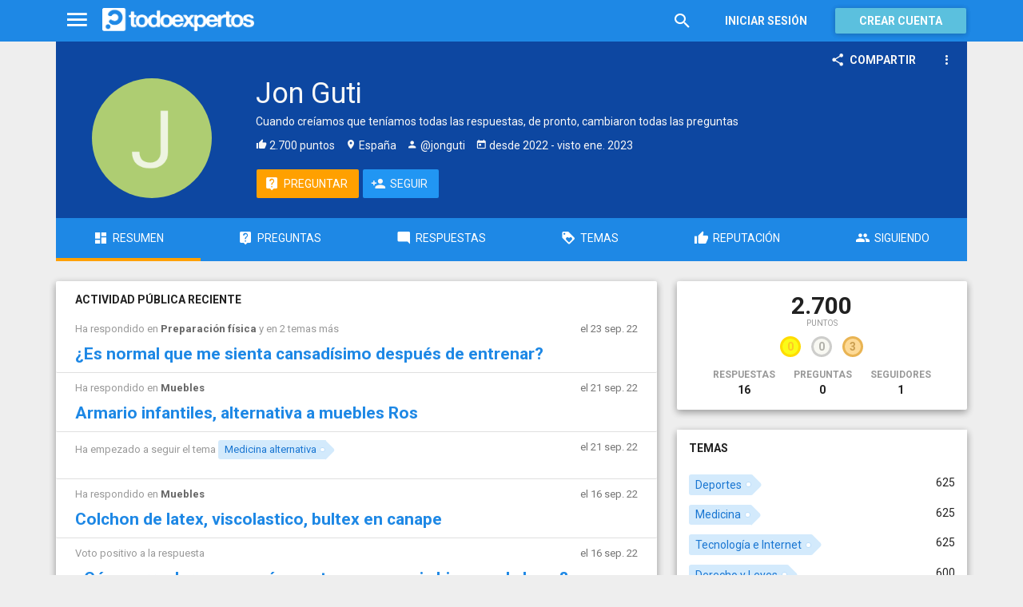

--- FILE ---
content_type: text/html; charset=utf-8
request_url: https://www.todoexpertos.com/usuarios/jonguti
body_size: 10657
content:


<!DOCTYPE html>
<html lang="es" itemscope itemtype="http://schema.org/ProfilePage">
<head profile="http://a9.com/-/spec/opensearch/1.1/">
    <meta charset="utf-8">
    <meta http-equiv="X-UA-Compatible" content="IE=edge">
    <meta name="viewport" content="width=device-width, initial-scale=1">
    <!-- Google Tag Manager -->
<script type="08190e1c40ea724a7afd93db-text/javascript">
(function(w,d,s,l,i){w[l]=w[l]||[];w[l].push({'gtm.start':
new Date().getTime(),event:'gtm.js'});var f=d.getElementsByTagName(s)[0],
j=d.createElement(s),dl=l!='dataLayer'?'&l='+l:'';j.async=true;j.src=
'https://www.googletagmanager.com/gtm.js?id='+i+dl;f.parentNode.insertBefore(j,f);
})(window,document,'script','dataLayer','GTM-WJZ7WJ22');</script>
<!-- End Google Tag Manager -->
    <meta name="robots" content="noindex, follow" />
    <meta property="todoexpertos:section" content="User" />
<meta property="todoexpertos:rootChannel" content="undefined" />
<meta property="todoexpertos:topicPath" content="undefined" />
<meta property="todoexpertos:testab" content="TestB" />

    <script type="application/ld+json">
    {  "@context" : "http://schema.org",
       "@type" : "WebSite",
       "name" : "Todoexpertos",
       "url" : "https://www.todoexpertos.com"
    }
    </script>
    <title>Perfil de Jon Guti - Todoexpertos.com</title>
    
    <link rel="shortcut icon" type="image/png" href="/icon-192.png">
    <link rel="apple-touch-icon" type="image/png" href="/icon-192.png">
    <link rel="apple-touch-icon-precomposed" type="image/png" href="/icon-192.png">
    <link rel="manifest" href="/manifest.json">
    <meta name="theme-color" content="#1e88e5">
    <link href="/Content/site.min.css?v=638926217020000000" rel="stylesheet" type="text/css"/>
    
    <style>
        @import 'https://fonts.googleapis.com/css?family=Roboto:400,700';
    </style>

            <!-- html5shiv.min.js,matchMedia.js, respond.js : Bootstrap media queries -->
    <!-- matchMedia.js, matchMedia.addListener : Enquire.js -->
    <!--es5-shim.js,es5-sham.js: Fligth.js -->
    <!--[if lte IE 9]>
        <link rel="stylesheet" type="text/css" href="/Content/ie8-no-fouc.css"/>
    <![endif]-->
    <!--[if lt IE 9]>
        <script src="//cdnjs.cloudflare.com/ajax/libs/html5shiv/3.7.2/html5shiv.min.js" type="text/javascript"></script>
    <![endif]-->
    <script src="//cdnjs.cloudflare.com/ajax/libs/es5-shim/4.0.0/es5-shim.min.js" type="08190e1c40ea724a7afd93db-text/javascript"></script>
    <script src="//cdnjs.cloudflare.com/ajax/libs/es5-shim/4.0.0/es5-sham.min.js" type="08190e1c40ea724a7afd93db-text/javascript"></script>

<script src="/cassette.axd/script/45a356df8aab167e8e4f00203455533056828719/Scripts/lib/polyfills" type="08190e1c40ea724a7afd93db-text/javascript"></script>

    
    
    <meta name="description" content="Cuando cre&#237;amos que ten&#237;amos todas las respuestas, de pronto, cambiaron todas las preguntas" />
    <meta property="og:type" content="profile" />
<meta property="fb:app_id" content="300780002311" />
<meta property="fb:admins" content="100000696658024" />
<meta property="og:title" itemprop="name" content="Jon Guti" />
<meta property="og:description" itemprop="description" content="Cuando creíamos que teníamos todas las respuestas, de pronto, cambiaron todas las preguntas" />
<meta property="og:url" content="https://www.todoexpertos.com/usuarios/jonguti" />
<meta property="og:image" itemprop="image primaryImageOfPage" content="https://blob2.todoexpertos.com/letters/J_30_200.png?v=1" />
<meta property="og:site_name" content="Todoexpertos" />
<meta property="profile:first_name" content="Jon" />
<meta property="profile:last_name" content="Guti" />

    <link rel="canonical" href="https://www.todoexpertos.com/usuarios/jonguti" />


    <script type="08190e1c40ea724a7afd93db-text/javascript">
        (function(c,l,a,r,i,t,y){
            c[a]=c[a]||function(){(c[a].q=c[a].q||[]).push(arguments)};
            t=l.createElement(r);t.async=1;t.src="https://www.clarity.ms/tag/"+i;
            y=l.getElementsByTagName(r)[0];y.parentNode.insertBefore(t,y);
        })(window, document, "clarity", "script", "lczznz517o");
    </script>
    <link href="/opensearch.xml" rel="search" type="application/opensearchdescription+xml" title="Todoexpertos"/>
    <script type="08190e1c40ea724a7afd93db-text/javascript">document.documentElement.className = document.documentElement.className + ' ifjs'; //anti-fouc</script>
  <script src="https://unpkg.com/htmx.org@2.0.4" integrity="sha384-HGfztofotfshcF7+8n44JQL2oJmowVChPTg48S+jvZoztPfvwD79OC/LTtG6dMp+" crossorigin="anonymous" type="08190e1c40ea724a7afd93db-text/javascript"></script>
</head>
<body class="testb body-user auth-false">
    <!-- Google Tag Manager (noscript) -->
<noscript><iframe src="https://www.googletagmanager.com/ns.html?id=GTM-WJZ7WJ22"
                  height="0" width="0" style="display:none;visibility:hidden"></iframe></noscript>
<!-- End Google Tag Manager (noscript) -->
    <div id="fb-root"></div>
        <header class="navbar navbar-default navbar-fixed-top" role="navigation">
        <div class="container">

            <div class="navbar-header">
                <ul class="nav navbar-nav">
                    <li class="dropdown" id="navmenu">
                        <a href="#navmenu" class="dropdown-toggle" data-toggle="dropdown" title="MenÃº">
                            <i class="mdi-navigation-menu fa-2x"></i>
                        </a>
                        
<ul class="dropdown-menu main-nav-menu">
    <li class="visible-xs"><a href="/s"><i class="fa mdi-action-search fa-lg"></i>Buscar</a></li>
    <li role="presentation" class="dropdown-header explore">Descubre en Todoexpertos</li>
    <li><a href="/temas"><i class="fa mdi-maps-local-offer fa-lg"></i>Temas interesantes</a></li>
    <li><a href="/preguntas" title="Últimas preguntas formuladas en Todoexpertos.como"><i class="fa mdi-communication-live-help fa-lg"></i>Preguntas</a></li>
    <li><a href="/respuestas" title="Últimas preguntas contestadas en Todoexpertos.com"><i class="fa mdi-editor-mode-comment fa-lg"></i>Respuestas</a></li>
    <li><a href="/usuarios" title="Ranking global de expertos"><i class="fa mdi-social-school fa-lg"></i>Expertos</a></li>
    <li><a href="/logros" title="Lista de logros"><i class="fa mdi-action-stars fa-lg"></i>Logros</a></li>
</ul>



                    </li>
                </ul>
                <a class="navbar-brand" href="/" title="Todoexpertos.com - La respuesta estÃ¡ en internet"><span class="img"></span></a>
            </div>
            <div class="navbar-content navbar-right">
                    <ul class="nav navbar-nav hidden-xs hidden-sm">
        <li>
            <a data-toggle="collapse" href="#searchbox" aria-expanded="false" aria-controls="searchbox"><i class="fa mdi-action-search fa-1_8x"></i></a>
        </li>
        <li>
            <form id="searchbox"  class="search-form navbar-form navbar-left collapse" role="search" action="/s" method="POST">
                <input type="text" name="query" class="form-control js-search-box" maxlength="100" size="50" title="Buscar en todoexpertos.com" placeholder="Buscar en todoexpertos.com" autocomplete="off" value="" />
            </form>
        </li>

    </ul>
    <ul class="nav navbar-nav visible-sm">
        <li>
            <a href="/s"><i class="fa mdi-action-search fa-1_8x"></i></a>
        </li>
    </ul>

                


<a href="/account/login" id="btnLogin" data-id="popupLogin" class="btn btn-flat navbar-btn btn-white hidden-xs account-btn">Iniciar sesión</a>
<a href="/account/login" class="btn btn-info navbar-btn login-btn-xs btn-raised visible-xs account-btn"><strong>Entrar</strong></a>
<a href="/account/register" id="btnRegister" class="btn btn-info navbar-btn btn-raised hidden-xs account-btn"><strong>Crear cuenta</strong></a>



                
            </div>
        </div>
    </header>

    
    


    <div id="master" class="container user">
        


<div>
  
<div class="user-header-container">
        <div class="toolbar top-toolbar">
            <div class="share-button btn-dropdown-container">
        <button type="button" class="btn btn-icon btn-flat btn-white dropdown-toggle" data-toggle="dropdown" data-rel="tooltip" title="Compartir perfil de usuario">
            <i class="fa mdi-social-share fa-lg"></i><span>Compartir</span>
        </button>
        <ul class="dropdown-menu dropdown-menu-right" role="menu">
            <li role="presentation" class="dropdown-header">Compartir perfil de usuario</li>
                <li>
                        <button type="button" role="menuitem" class="js-sharetootheruser " title="Compartir con usuario de Todoexpertos"  data-aggregatetype="1" data-aggregateid="cbxjionttfaw48r5" data-entitytype="0" data-entityid="">
        <i class="fa fa-todoexpertos-symbol color-todoexpertos fa-3x"></i>&nbsp;Todoexpertos     </button>


                </li>
            <li>
                    <button class="js-sharefacebookbutton " data-url="https://www.todoexpertos.com/usuarios/jonguti" data-medium="share_fb_button" data-campaign="usershare" title="Compartir en Facebook" data-aggregatetype="1" data-aggregateid="cbxjionttfaw48r5" data-text="" data-entitytype="0" data-entityid="" data-socialtrack="True" type="button" role="menuitem">
        <i class="fa fa-3x fa-facebook-square color-facebook"></i>&nbsp;Facebook </button>
            </li>
            <li>
                    <button class="js-sharetwitterbutton " data-url="https://www.todoexpertos.com/usuarios/jonguti" data-medium="share_twitter_button" data-campaign="usershare" title="Compartir en Twitter" data-aggregatetype="1" data-aggregateid="cbxjionttfaw48r5" data-text="Perfil de Jon Guti en #Todoexpertos" data-entitytype="0" data-entityid="" data-socialtrack="True" type="button" role="menuitem">
        <i class="fa fa-3x fa-twitter-square color-twitter"></i>&nbsp;Twitter </button>
            </li>
            <li>
                    <button class="js-sharegoogleplusbutton " data-url="https://www.todoexpertos.com/usuarios/jonguti" data-medium="share_gplus_button" data-campaign="usershare" title="Compartir en Google+" data-aggregatetype="1" data-aggregateid="cbxjionttfaw48r5" data-text="" data-entitytype="0" data-entityid="" data-socialtrack="True" type="button" role="menuitem">
        <i class="fa fa-3x fa-google-plus-square color-google-plus"></i>&nbsp;Google+ </button>
            </li>
        </ul>
    </div>


            <div class="btn-dropdown">
                <button type="button" class="btn btn-icon btn-white btn-flat dropdown-toggle" data-toggle="dropdown">
                    <i class="fa mdi-navigation-more-vert fa-lg"></i>
                </button>
                <ul class="dropdown-menu dropdown-menu-right" role="menu">
                    <li>
                            <span class="js-block-user" data-id="cbxjionttfaw48r5" data-entity="user">
        <button class="js-block-link " style="" data-toggle="" title="Bloquear"><i class="fa fa-ban"></i> <span>Bloquear</span></button>
        <button class="js-unblock-link " style="display:none" data-toggle="" title="Desbloquear"><i class="fa fa-check-square"></i> <span>Desbloquear</span></button>
    </span>

                    </li>
                    <li>
                            <button class=" js-createflag" data-toggle="" title="Marcar como inadecuado" data-target="1" data-id="cbxjionttfaw48r5" data-aggregateid="cbxjionttfaw48r5"><i class="fa mdi-content-flag"></i> <span>Marcar como inadecuado</span></button>

                    </li>
                </ul>
            </div>
    </div>

        <div class="user-header index">
        <div class="user-header-avatar">
            <a class="user-link" href="/usuarios/jonguti"><img alt="Jon&#32;Guti" class="avatar" itemprop="image" src="//blob2.todoexpertos.com/letters/J_30_200.png?v=1" /></a>
        </div>
        <div class="user-header-content">
            <h1 itemprop="name">Jon Guti</h1>

                <div class="tagline" itemprop="description">
                    Cuando creíamos que teníamos todas las respuestas, de pronto, cambiaron todas las preguntas
                </div>
            <div class="extra-data">
                        <span class="reputation"><i class="fa mdi-action-thumb-up"></i>&nbsp;2.700 puntos</span>
        <span class="location"><i class="fa mdi-maps-place"></i>&nbsp;España</span>

                    <span class="username"><i class="fa mdi-social-person"></i> @jonguti</span>

                    <span class="dates"><i class="fa mdi-action-today"></i> desde <time datetime="2022-03-24T08:51:43.0000000Z" itemprop="dateCreated"><span>2022</span></time> - visto <time datetime="2023-01-12T11:50:30.0000000Z"><span>ene. 2023</span></time></span>

                <div itemprop="contentLocation" itemscope="" itemtype="http://schema.org/Place"><div itemprop="address" itemscope="" itemtype="http://schema.org/PostalAddress"><meta content="ES" itemprop="addressCountry" /></div></div>
            </div>
            <div class="external-links">
                
            </div>

            <div class="actions">

            <a class="btn btn-icon btn-accent" href="/preguntar?expertName=jonguti" rel="nofollow"><i class="fa mdi-communication-live-help fa-lg"></i><span>Preguntar</span></a>
    <span class="js-follow-user btn-dropdown-container" data-id="cbxjionttfaw48r5">

        <button class="btn btn-icon btn-follow btn-icon btn-primary js-btn-follow" style=""><i class="fa mdi-social-person-add fa-lg"></i><span>Seguir</span></button>

        <button style="display:none" type="button" class="btn js-btn-following btn-icon btn-follow btn-icon btn-primary dropdown-toggle" data-toggle="dropdown">
            <span>Siguiendo</span>
            <span style="display:none" class="js-notify-icon">
                <i class="fa mdi-content-mail"></i>
            </span>
            <span class="caret"></span>
        </button>
        <ul class="dropdown-menu" role="menu">
            <li class="js-btn-unnotify" style="display:none">
                <button type="button" role="menuitem"><i class="fa fa-times"></i>&nbsp;Dejar de recibir notificaciones</button>
            <li class="js-btn-notify" style="">
                <button type="button" role="menuitem"><i class="fa mdi-content-mail"></i>&nbsp;Recibir notificaciones</button>
            <li>
                <button type="button" role="menuitem" class="js-btn-unfollow"><i class="fa fa-ban"></i>&nbsp;Dejar de seguir</button>
        </ul>
    </span>
            </div>
        </div>
    </div>

      <ul class="nav nav-tabs nav-justified" id="user-nav">
    <li class="active"><a href="/usuarios/jonguti"><i class="fa mdi-action-dashboard fa-lg"></i><span>Resumen</span></a></li>
    <li class=""><a href="/usuarios/jonguti/preguntas-y-respuestas/preguntas"><i class="fa mdi-communication-live-help fa-lg"></i><span>Preguntas</span></a></li>
    <li class=""><a href="/usuarios/jonguti/preguntas-y-respuestas/respuestas"><i class="fa mdi-editor-mode-comment fa-lg"></i><span>Respuestas</span></a></li>
    <li class=""><a href="/usuarios/jonguti/temas"><i class="fa mdi-action-loyalty fa-lg"></i><span>Temas</span></a></li>
    <li class=""><a href="/usuarios/jonguti/reputacion"><i class="fa mdi-action-thumb-up fa-lg"></i><span>Reputación</span></a></li>
    <li class=""><a href="/usuarios/jonguti/seguidos"><i class="fa mdi-social-group fa-lg"></i><span>Siguiendo</span></a></li>
</ul>

</div>







    <div class="row">
        <div class="col-md-8 content-body">
            





    <div class="recent-activity content-section-panel">
        <h4>Actividad pública reciente</h4>
        <div class="items-list">

        <div class="answer" data-toggle="scroll-item">
            <div class="header row">
                <div class="col-sm-10 context pull-left">
                    Ha respondido   en 
    <strong><span class="js-popover" data-placement="bottom" data-remotecontent="/temas/377/miniprofile"><a href="/temas/preparacion-fisica" rel="tag">Preparación física</a></span></strong>
            
                y en 2  temas más
            

                </div>
                <div class="col-sm-2 date pull-right"><time class="js-relative-date" datetime="2022-09-23T06:47:34.0000000Z"><span>el 23 sep. 22</span></time></div>
            </div>
                <h3 class="title"><a href="/preguntas/cqk9dgeuutet9mtf/es-normal-que-me-sienta-cansadisimo-despues-de-entrenar?selectedanswerid=cqomkqcabkussyca">¿Es normal que me sienta cansadísimo después de entrenar?</a></h3>
        <div class="summary">
                        Yo suelo hacer deporte, aveces según la época del año, también me he sentido bastante cansado (me suele pasar en primavera y otoño). Las primeras veces que me paso, entendí que mi cuerpo pedía un poco de descanso. No deje de entrenar, pero si que era...
        </div>
    <div class="question-info">
        <div class="pull-left status">
                <div class="answers-count useful">
        <span class="fa mdi-editor-mode-comment"></span>
                <a href="/preguntas/cqk9dgeuutet9mtf/es-normal-que-me-sienta-cansadisimo-despues-de-entrenar">1  respuesta</a>

    </div>

            

        </div>
        <div class="pull-right question-info-buttons">
                <span class="add-answer-action"><a href="/preguntas/cqk9dgeuutet9mtf/es-normal-que-me-sienta-cansadisimo-despues-de-entrenar" class="btn btn-action btn-flat btn-sm">Responder</a></span>

        </div>
    </div>

        </div>
 
    

        <div class="answer" data-toggle="scroll-item">
            <div class="header row">
                <div class="col-sm-10 context pull-left">
                    Ha respondido   en 
    <strong><span class="js-popover" data-placement="bottom" data-remotecontent="/temas/358/miniprofile"><a href="/temas/muebles" rel="tag">Muebles</a></span></strong>

                </div>
                <div class="col-sm-2 date pull-right"><time class="js-relative-date" datetime="2022-09-21T08:05:30.0000000Z"><span>el 21 sep. 22</span></time></div>
            </div>
                <h3 class="title"><a href="/preguntas/cq99wrehnlwy9rqf/armario-infantiles-alternativa-a-muebles-ros?selectedanswerid=cqjma3fbrfcksla5">Armario infantiles, alternativa a muebles Ros</a></h3>
        <div class="summary">
                        Conozco la marca ANTAIX.
        </div>
    <div class="question-info">
        <div class="pull-left status">
                <div class="answers-count useful">
        <span class="fa mdi-editor-mode-comment"></span>
                <a href="/preguntas/cq99wrehnlwy9rqf/armario-infantiles-alternativa-a-muebles-ros">2  respuestas</a>

    </div>

            

        </div>
        <div class="pull-right question-info-buttons">
                <span class="add-answer-action"><a href="/preguntas/cq99wrehnlwy9rqf/armario-infantiles-alternativa-a-muebles-ros" class="btn btn-action btn-flat btn-sm">Responder</a></span>

        </div>
    </div>

        </div>
 
    

        <div class="topic" data-toggle="scroll-item">
            <div class="header row">
                <div class="col-sm-10 context pull-left">
                    Ha empezado a seguir el tema <span class="js-popover" data-placement="bottom" data-remotecontent="/temas/337/miniprofile"><a class="label-topic&#32;label" href="/temas/medicina-alternativa" rel="tag">Medicina alternativa</a></span>
                </div>
                <div class="col-sm-2 date pull-right"><time class="js-relative-date" datetime="2022-09-21T08:03:20.0000000Z"><span>el 21 sep. 22</span></time></div>
            </div>
        </div>
 
    

        <div class="answer" data-toggle="scroll-item">
            <div class="header row">
                <div class="col-sm-10 context pull-left">
                    Ha respondido   en 
    <strong><span class="js-popover" data-placement="bottom" data-remotecontent="/temas/358/miniprofile"><a href="/temas/muebles" rel="tag">Muebles</a></span></strong>

                </div>
                <div class="col-sm-2 date pull-right"><time class="js-relative-date" datetime="2022-09-16T07:31:28.0000000Z"><span>el 16 sep. 22</span></time></div>
            </div>
                <h3 class="title"><a href="/categorias/casa-y-jardin/muebles/respuestas/1052959/colchon-de-latex-viscolastico-bultex-en-canape?selectedanswerid=cq6oc6e6ry464bud">Colchon de latex, viscolastico, bultex en canape</a></h3>
        <div class="summary">
                        El látex necesita mucha ventilación, recomendaría utilizarlo en lamas. 4- El canapé esta formado por dos de 90 x 200 unidos y como la medida 180x200 no es muy estándar pienso en comprar dos colchones de 90x200 y juntarlos ¿es buena opción? Es buena...
        </div>
    <div class="question-info">
        <div class="pull-left status">
                <div class="answers-count useful">
        <span class="fa mdi-editor-mode-comment"></span>
                <a href="/categorias/casa-y-jardin/muebles/respuestas/1052959/colchon-de-latex-viscolastico-bultex-en-canape">3  respuestas</a>

    </div>

            

        </div>
        <div class="pull-right question-info-buttons">
                <span class="add-answer-action"><a href="/categorias/casa-y-jardin/muebles/respuestas/1052959/colchon-de-latex-viscolastico-bultex-en-canape" class="btn btn-action btn-flat btn-sm">Responder</a></span>

        </div>
    </div>

        </div>
 
    

        <div class="answer" data-toggle="scroll-item">
            <div class="header row">
                <div class="col-sm-10 context pull-left">
                    Voto positivo a la respuesta
                </div>
                <div class="col-sm-2 date pull-right"><time class="js-relative-date" datetime="2022-09-16T07:22:31.0000000Z"><span>el 16 sep. 22</span></time></div>
            </div>

                <h3 class="title"><a href="/categorias/casa-y-jardin/muebles/respuestas/1776878/como-arreglar-un-canape?selectedanswerid=1776878">¿Cómo arreglar un canapé cuya tapa no encaja bien con la base?</a></h3>
        <div class="summary">
                <span class="author"><span class="user-info&#32;js-popover" data-placement="bottom" data-remotecontent="/usuarios/elasesor/miniprofile"><a class="username&#32;user-link" href="/usuarios/elasesor">elasesor</a></span> respondió: </span>
                        Normalmente eso lo debe hacer los montadores que le instalaron el canapé, pero si se lo han dado como comenta, tiene varias posibilidades. Si va a una colchonería a lo mejor le pueden mandar un técnico para que se lo cuadre, con el consiguiente pago....
        </div>
    <div class="question-info">
        <div class="pull-left status">
                <div class="answers-count useful">
        <span class="fa mdi-editor-mode-comment"></span>
                <a href="/categorias/casa-y-jardin/muebles/respuestas/1776878/como-arreglar-un-canape">4  respuestas</a>

    </div>

            

        </div>
        <div class="pull-right question-info-buttons">
                <span class="add-answer-action"><a href="/categorias/casa-y-jardin/muebles/respuestas/1776878/como-arreglar-un-canape" class="btn btn-action btn-flat btn-sm">Responder</a></span>

        </div>
    </div>

        </div>
 
    

        <div class="answer" data-toggle="scroll-item">
            <div class="header row">
                <div class="col-sm-10 context pull-left">
                    Voto positivo a la respuesta
                </div>
                <div class="col-sm-2 date pull-right"><time class="js-relative-date" datetime="2022-09-16T07:20:21.0000000Z"><span>el 16 sep. 22</span></time></div>
            </div>

                <h3 class="title"><a href="/preguntas/cptx5nlgewaq4ywi/que-debo-de-cenar-despues-de-practicar-natacion?selectedanswerid=cpxle3d9mqh8skv3">¿Qué debo de cenar después de practicar natación?</a></h3>
        <div class="summary">
                <span class="author"><span class="user-info&#32;js-popover" data-placement="bottom" data-remotecontent="/usuarios/c79n938o866vtx3j/miniprofile"><a class="username&#32;user-link" href="/usuarios/brunafa">bruna fa</a></span> respondió: </span>
                        La proteína es buena después de el ejercicio. Algunas de mis cenas favoritas post entreno son: Pasta integral con verduras, huevo duro y atún. (Tipo ensalada fría o depende de las verduras en caliente)Ensalada de quinoa o arroz integral con pollo o...
        </div>
    <div class="question-info">
        <div class="pull-left status">
                <div class="answers-count useful">
        <span class="fa mdi-editor-mode-comment"></span>
                <a href="/preguntas/cptx5nlgewaq4ywi/que-debo-de-cenar-despues-de-practicar-natacion">5  respuestas</a>

    </div>

            

        </div>
        <div class="pull-right question-info-buttons">
                <span class="add-answer-action"><a href="/preguntas/cptx5nlgewaq4ywi/que-debo-de-cenar-despues-de-practicar-natacion" class="btn btn-action btn-flat btn-sm">Responder</a></span>

        </div>
    </div>

        </div>
 
    

        <div class="answer" data-toggle="scroll-item">
            <div class="header row">
                <div class="col-sm-10 context pull-left">
                    Ha respondido   en 
    <strong><span class="js-popover" data-placement="bottom" data-remotecontent="/temas/329/miniprofile"><a href="/temas/salud" rel="tag">Salud</a></span></strong>
            
                y en 2  temas más
            

                </div>
                <div class="col-sm-2 date pull-right"><time class="js-relative-date" datetime="2022-09-13T08:43:00.0000000Z"><span>el 13 sep. 22</span></time></div>
            </div>
                <h3 class="title"><a href="/preguntas/cg8syo7mir599dc4/puedo-cambiar-salir-a-correr-por-salto-a-la-comba?selectedanswerid=cpv58wayqytwdxoa">¿Puedo cambiar salir a correr por salto a la comba?</a></h3>
        <div class="summary">
                        Hay bastantes ejercicios de cardio que sirven como alternativa al running. Saltar a la comba es uno de ellos, puedes alternar con otros como los jumping jacks. En internet encontrarás un montón de rutinas de cardio para seguir. Por ahora, encontré...
        </div>
    <div class="question-info">
        <div class="pull-left status">
                <div class="answers-count useful">
        <span class="fa mdi-editor-mode-comment"></span>
                <a href="/preguntas/cg8syo7mir599dc4/puedo-cambiar-salir-a-correr-por-salto-a-la-comba">4  respuestas</a>

    </div>

            

        </div>
        <div class="pull-right question-info-buttons">
                <span class="add-answer-action"><a href="/preguntas/cg8syo7mir599dc4/puedo-cambiar-salir-a-correr-por-salto-a-la-comba" class="btn btn-action btn-flat btn-sm">Responder</a></span>

        </div>
    </div>

        </div>
 
    

        <div class="answer" data-toggle="scroll-item">
            <div class="header row">
                <div class="col-sm-10 context pull-left">
                    Ha respondido   en 
    <strong><span class="js-popover" data-placement="bottom" data-remotecontent="/temas/331/miniprofile"><a href="/temas/belleza-y-cuidado-corporal" rel="tag">Belleza y Cuidado corporal</a></span></strong>

                </div>
                <div class="col-sm-2 date pull-right"><time class="js-relative-date" datetime="2022-06-22T07:23:45.0000000Z"><span>el 22 jun. 22</span></time></div>
            </div>
                <h3 class="title"><a href="/categorias/salud-y-bienestar/belleza/respuestas/394292/como-desmanchar-las-axilas?selectedanswerid=cj99o7k8rbkyyver">Como desmanchar las axilas</a></h3>
        <div class="summary">
                        El bicarbonato vale para mucho, pero con temas de la piel es mejor preguntar a profesionales
        </div>
    <div class="question-info">
        <div class="pull-left status">
                <div class="answers-count useful">
        <span class="fa mdi-editor-mode-comment"></span>
                <a href="/categorias/salud-y-bienestar/belleza/respuestas/394292/como-desmanchar-las-axilas">4  respuestas</a>

    </div>

            

        </div>
        <div class="pull-right question-info-buttons">
                <span class="add-answer-action"><a href="/categorias/salud-y-bienestar/belleza/respuestas/394292/como-desmanchar-las-axilas" class="btn btn-action btn-flat btn-sm">Responder</a></span>

        </div>
    </div>

        </div>
 
    

        <div class="answer" data-toggle="scroll-item">
            <div class="header row">
                <div class="col-sm-10 context pull-left">
                    Ha respondido   en 
    <strong><span class="js-popover" data-placement="bottom" data-remotecontent="/temas/194/miniprofile"><a href="/temas/ciencias-politicas" rel="tag">Ciencias Políticas</a></span></strong>
            
                y en 4  temas más
            

                </div>
                <div class="col-sm-2 date pull-right"><time class="js-relative-date" datetime="2022-05-02T07:51:25.0000000Z"><span>el 2 may. 22</span></time></div>
            </div>
                <h3 class="title"><a href="/preguntas/ceronjcnqbygdb9n/cual-es-el-itinerario-academico-para-llegar-a-ser-investigador-social?selectedanswerid=cf5wy7v8de8gd4cu">¿Cuál es el itinerario académico para llegar a ser investigador social?</a></h3>
        <div class="summary">
                        ¿A qué te refieres con investigador social? ¿Antropólogo? ¿Sociólogo?
        </div>
    <div class="question-info">
        <div class="pull-left status">
                <div class="answers-count ">
        <span class="fa mdi-editor-mode-comment"></span>
                <a href="/preguntas/ceronjcnqbygdb9n/cual-es-el-itinerario-academico-para-llegar-a-ser-investigador-social">1  respuesta</a>

    </div>

            

        </div>
        <div class="pull-right question-info-buttons">
                <span class="add-answer-action"><a href="/preguntas/ceronjcnqbygdb9n/cual-es-el-itinerario-academico-para-llegar-a-ser-investigador-social" class="btn btn-action btn-flat btn-sm">Responder</a></span>

        </div>
    </div>

        </div>
 
    

        <div class="comment" data-toggle="scroll-item">
            <div class="header row">
                <div class="col-sm-10 context pull-left">
                    Ha añadido un comentario en una respuesta de la pregunta
                </div>
                <div class="col-sm-2 date pull-right"><time class="js-relative-date" datetime="2022-04-26T08:56:26.0000000Z"><span>el 26 abr. 22</span></time></div>
            </div>
                <h3 class="title"><a href="/preguntas/8guxb9cf7atnwg9q/opiniones-sobre-esneca-business-school?selectedanswerid=cbcxug3slk6oqjil">Opiniones sobre &quot; ESNECA business school &quot;</a></h3>
        <div class="summary">
                <span class="author"><span class="user-info&#32;js-popover" data-placement="bottom" data-remotecontent="/usuarios/calptapbpj6filpr/miniprofile"><a class="username&#32;user-link" href="/usuarios/eider3">ei der</a></span> respondió: </span>
                        Buscando opiniones de ELBS me he topado con este hilo. La escuela ELBS forma parte de las escuelas dentro de grupo esneca diria, es el único contacto que he tenido con este grupo formatvio. Acabé el curso hace un mes aprox y ya me ha llegado el...
        </div>
    <div class="question-info">
        <div class="pull-left status">
                <div class="answers-count useful">
        <span class="fa mdi-editor-mode-comment"></span>
                <a href="/preguntas/8guxb9cf7atnwg9q/opiniones-sobre-esneca-business-school">47  respuestas</a>

    </div>

            

        </div>
        <div class="pull-right question-info-buttons">
                <span class="add-answer-action"><a href="/preguntas/8guxb9cf7atnwg9q/opiniones-sobre-esneca-business-school" class="btn btn-action btn-flat btn-sm">Responder</a></span>

        </div>
    </div>

        </div>
 
    

        <div class="answer" data-toggle="scroll-item">
            <div class="header row">
                <div class="col-sm-10 context pull-left">
                    Ha respondido   en 
    <strong><span class="js-popover" data-placement="bottom" data-remotecontent="/temas/519/miniprofile"><a href="/temas/pediatria" rel="tag">Pediatría</a></span></strong>
            
                y en 1  temas más
            

                </div>
                <div class="col-sm-2 date pull-right"><time class="js-relative-date" datetime="2022-04-22T09:52:11.0000000Z"><span>el 22 abr. 22</span></time></div>
            </div>
                <h3 class="title"><a href="/preguntas/ceayhy3vkcuu7i6s/creo-que-me-trague-un-vidrio-que-debo-hacer-tengo-12-anos?selectedanswerid=cecfw65r5te3d6ts">Creo que me trague un vidrio que debo hacer tengo 12 años</a></h3>
        <div class="summary">
                        Pues ir al médico, no sé porqué consultas en un foro de internet
        </div>
    <div class="question-info">
        <div class="pull-left status">
                <div class="answers-count ">
        <span class="fa mdi-editor-mode-comment"></span>
                <a href="/preguntas/ceayhy3vkcuu7i6s/creo-que-me-trague-un-vidrio-que-debo-hacer-tengo-12-anos">2  respuestas</a>

    </div>

            

        </div>
        <div class="pull-right question-info-buttons">
                <span class="add-answer-action"><a href="/preguntas/ceayhy3vkcuu7i6s/creo-que-me-trague-un-vidrio-que-debo-hacer-tengo-12-anos" class="btn btn-action btn-flat btn-sm">Responder</a></span>

        </div>
    </div>

        </div>
 
    

        <div class="answer" data-toggle="scroll-item">
            <div class="header row">
                <div class="col-sm-10 context pull-left">
                    Ha respondido   en 
    <strong><span class="js-popover" data-placement="bottom" data-remotecontent="/temas/492/miniprofile"><a href="/temas/ginecologia" rel="tag">Ginecología</a></span></strong>
            
                y en 3  temas más
            

                </div>
                <div class="col-sm-2 date pull-right"><time class="js-relative-date" datetime="2022-04-08T07:33:17.0000000Z"><span>el 8 abr. 22</span></time></div>
            </div>
                <h3 class="title"><a href="/preguntas/cd7cntg8nf5wvsta/existen-posibilidades-de-embarazo-con-esto?selectedanswerid=cd86fpq9u8qtgq9g">Existen posibilidades de embarazo con esto</a></h3>
        <div class="summary">
                        A ver, los condones no son 100% efectivos, dudo que haya pasado pero por si las moscas es mejor que se haga una prueba de embarazo para salir de dudas, muchas veces los nervios de pensar que no te baja la regla hace que no te baje, le ha pasado mucho...
        </div>
    <div class="question-info">
        <div class="pull-left status">
                <div class="answers-count useful">
        <span class="fa mdi-editor-mode-comment"></span>
                <a href="/preguntas/cd7cntg8nf5wvsta/existen-posibilidades-de-embarazo-con-esto">2  respuestas</a>

    </div>

            

        </div>
        <div class="pull-right question-info-buttons">
                <span class="add-answer-action"><a href="/preguntas/cd7cntg8nf5wvsta/existen-posibilidades-de-embarazo-con-esto" class="btn btn-action btn-flat btn-sm">Responder</a></span>

        </div>
    </div>

        </div>
 
    

        <div class="answer" data-toggle="scroll-item">
            <div class="header row">
                <div class="col-sm-10 context pull-left">
                    Ha respondido   en 
    <strong><span class="js-popover" data-placement="bottom" data-remotecontent="/temas/184/miniprofile"><a href="/temas/medicina" rel="tag">Medicina</a></span></strong>
            
                y en 1  temas más
            

                </div>
                <div class="col-sm-2 date pull-right"><time class="js-relative-date" datetime="2022-04-08T07:30:01.0000000Z"><span>el 8 abr. 22</span></time></div>
            </div>
                <h3 class="title"><a href="/preguntas/cd7kxvlfkn4vssq7/tengo-manchas-blancas-en-el-pecho?selectedanswerid=cd869pxxv43c8kbi">Tengo Manchas Blancas en el Pecho</a></h3>
        <div class="summary">
                        Te recomiendo que visites al médico o dermatólogo antes de consultar en un foro de internet :)
        </div>
    <div class="question-info">
        <div class="pull-left status">
                <div class="answers-count useful">
        <span class="fa mdi-editor-mode-comment"></span>
                <a href="/preguntas/cd7kxvlfkn4vssq7/tengo-manchas-blancas-en-el-pecho">2  respuestas</a>

    </div>

            

        </div>
        <div class="pull-right question-info-buttons">
                <span class="add-answer-action"><a href="/preguntas/cd7kxvlfkn4vssq7/tengo-manchas-blancas-en-el-pecho" class="btn btn-action btn-flat btn-sm">Responder</a></span>

        </div>
    </div>

        </div>
 
    

        <div class="comment" data-toggle="scroll-item">
            <div class="header row">
                <div class="col-sm-10 context pull-left">
                    Ha cambiado su perfil.
                    <ul>            <li>Ha cambiado la información de trabajo.</li>
</ul>
                </div>
                <div class="col-sm-2 date pull-right"><time class="js-relative-date" datetime="2022-04-05T08:21:32.0000000Z"><span>el 5 abr. 22</span></time></div>
            </div>
        </div>
 
    
        </div>
    </div>

    <div class="question-mini-list content-section-panel">
        <h4>Mejores respuestas proporcionadas</h4>
            <div class="row">
                <div class="col-sm-8">
                    <div class="title"><a href="/preguntas/cqk9dgeuutet9mtf/es-normal-que-me-sienta-cansadisimo-despues-de-entrenar?selectedanswerid=cqomkqcabkussyca">¿Es normal que me sienta cansadísimo después de entrenar?</a></div>
                </div>
                <div class="col-sm-2">
                    <div class="votes pull-right">
                            <i class="fa fa-caret-up fa-lg fa-success-color"></i>
1                    </div>
                </div>
                <div class="col-sm-2">
                    <div class="date pull-right">
                        <time class="js-relative-date" datetime="2022-09-23T06:47:34.0000000Z"><span>el 23 sep. 22</span></time>
                    </div>
                </div>
            </div>
            <div class="row">
                <div class="col-sm-8">
                    <div class="title"><a href="/preguntas/ceronjcnqbygdb9n/cual-es-el-itinerario-academico-para-llegar-a-ser-investigador-social?selectedanswerid=cf5wy7v8de8gd4cu">¿Cuál es el itinerario académico para llegar a ser investigador social?</a></div>
                </div>
                <div class="col-sm-2">
                    <div class="votes pull-right">
                    </div>
                </div>
                <div class="col-sm-2">
                    <div class="date pull-right">
                        <time class="js-relative-date" datetime="2022-05-03T14:57:28.0000000Z"><span>el 3 may. 22</span></time>
                    </div>
                </div>
            </div>
            <div class="row">
                <div class="col-sm-8">
                    <div class="title"><a href="/preguntas/cg8syo7mir599dc4/puedo-cambiar-salir-a-correr-por-salto-a-la-comba?selectedanswerid=cpv58wayqytwdxoa">¿Puedo cambiar salir a correr por salto a la comba?</a></div>
                </div>
                <div class="col-sm-2">
                    <div class="votes pull-right">
                            <i class="fa fa-caret-up fa-lg fa-success-color"></i>
1                    </div>
                </div>
                <div class="col-sm-2">
                    <div class="date pull-right">
                        <time class="js-relative-date" datetime="2022-09-13T10:33:23.0000000Z"><span>el 13 sep. 22</span></time>
                    </div>
                </div>
            </div>
            <div class="row">
                <div class="col-sm-8">
                    <div class="title"><a href="/preguntas/ccdj7n7q678unb3a/que-significa-un-fuerte-dolor-incapacitante-en-el-costado-derecho-inferior-del-abdomen-al-toser-luego-de-peritonitis-difusa?selectedanswerid=ccegw8ypklm5e5m4">Que significa un fuerte dolor incapacitante, en el costado derecho inferior del abdomen, al toser luego de peritonitis difusa?</a></div>
                </div>
                <div class="col-sm-2">
                    <div class="votes pull-right">
                            <i class="fa fa-caret-up fa-lg fa-success-color"></i>
1                    </div>
                </div>
                <div class="col-sm-2">
                    <div class="date pull-right">
                        <time class="js-relative-date" datetime="2022-04-01T18:06:13.0000000Z"><span>el 1 abr. 22</span></time>
                    </div>
                </div>
            </div>
            <div class="row">
                <div class="col-sm-8">
                    <div class="title"><a href="/preguntas/ccksqspfq6urtsu7/puedo-instalar-una-marquesina-en-mi-plaza-de-aparcamiento-sin-pedir-permiso-a-la-comunidad?selectedanswerid=ccm88em5kaxurfhi">Puedo instalar una marquesina en mi plaza de aparcamiento sin pedir permiso a la comunidad?</a></div>
                </div>
                <div class="col-sm-2">
                    <div class="votes pull-right">
                            <i class="fa fa-caret-up fa-lg fa-success-color"></i>
2                    </div>
                </div>
                <div class="col-sm-2">
                    <div class="date pull-right">
                        <time class="js-relative-date" datetime="2022-04-01T08:17:54.0000000Z"><span>el 1 abr. 22</span></time>
                    </div>
                </div>
            </div>
    </div>



    <div class="content-section-panel user-experience">
        <h4>Experiencia</h4>
        <p><strong>Mario&#160;Benedetti</strong></p>
    </div>


    <div class="content-section-panel">
        <h4>Trabajo</h4>
        <div class="content">
            <ul class="list-unstyled experience-list">
                    <li>        <h5>Portulik</h5>
        <span class="text-muted">
                Obrador
                    , 
                            2012
                     - 
                                actualidad
        </span>
</li>
            </ul>
        </div>
    </div>










        </div>
        <div class="col-md-4">
            

        <div class="aside-panel">
        <div class="content score-panel">
            <a class="unstyled" href="/usuarios/jonguti/reputacion">
                <div class="score">
                    <div class="points">2.700</div>
                    <div class="smallcaps">Puntos</div>
                </div>
            </a>
            <div class="level">
                

                <a class="unstyled" href="/usuarios/jonguti/logros">
                    <span class="badges">
                        <span class="fa-badge badge-xs gold" title="Logros de oro">
                            <span class="fa-badge-circle">
                                <span class="fa-badge-content">0</span>
                            </span>
                        </span>

                        <span class="fa-badge badge-xs silver" title="Logros de plata">
                            <span class="fa-badge-circle">
                                <span class="fa-badge-content">0</span>
                            </span>
                        </span>

                        <span class="fa-badge badge-xs bronze" title="Logros de bronce">
                            <span class="fa-badge-circle">
                                <span class="fa-badge-content">3</span>
                            </span>
                        </span>

                    </span>
                </a>
            </div>

            <div class="stats">
                <div class="stat">
                    <a class="unstyled" href="/usuarios/jonguti/preguntas-y-respuestas/respuestas">
                        <span class="smallcaps">Respuestas</span><br />
                        <span>16</span>
                    </a>
                </div>
                <div class="stat">
                    <a class="unstyled" href="/usuarios/jonguti/preguntas-y-respuestas/preguntas">
                        <span class="smallcaps">Preguntas</span><br />
                        <span>0</span>
                    </a>
                </div>
                <div class="stat">
                    <a class="unstyled" href="/usuarios/jonguti/seguidores">
                        <span class="smallcaps">Seguidores</span><br />
                        <span>1</span>
                    </a>
                </div>
            </div>
        </div>
    </div>

        <div class="aside-panel aside-user-topics">
      <h4><a href="/usuarios/jonguti/temas">Temas</a></h4>
        <div class="content">
            <div class="ranks">
                <ul>
                        <li class="item">
                            <div class="pull-right">625</div>
                            <div><span class="js-popover" data-placement="bottom" data-remotecontent="/temas/364/miniprofile"><a class="label-topic&#32;label" href="/temas/deportes" rel="tag">Deportes</a></span></div>
                        </li>
                        <li class="item">
                            <div class="pull-right">625</div>
                            <div><span class="js-popover" data-placement="bottom" data-remotecontent="/temas/184/miniprofile"><a class="label-topic&#32;label" href="/temas/medicina" rel="tag">Medicina</a></span></div>
                        </li>
                        <li class="item">
                            <div class="pull-right">625</div>
                            <div><span class="js-popover" data-placement="bottom" data-remotecontent="/temas/204/miniprofile"><a class="label-topic&#32;label" href="/temas/tecnologia-e-internet" rel="tag">Tecnología e Internet</a></span></div>
                        </li>
                        <li class="item">
                            <div class="pull-right">600</div>
                            <div><span class="js-popover" data-placement="bottom" data-remotecontent="/temas/195/miniprofile"><a class="label-topic&#32;label" href="/temas/derecho-y-leyes" rel="tag">Derecho y Leyes</a></span></div>
                        </li>
                        <li class="item">
                            <div class="pull-right">575</div>
                            <div><span class="js-popover" data-placement="bottom" data-remotecontent="/temas/329/miniprofile"><a class="label-topic&#32;label" href="/temas/salud" rel="tag">Salud</a></span></div>
                        </li>
                </ul>

            </div>
          <nav class="nav-all"><a href="/usuarios/jonguti/temas">Ver todos »</a></nav>

                <div class="autocomplete">
                        <div class="autocomplete-wrapper js-autocompletetopic-toshare">
        <div class="input-group transparent">
            <input class="form-control input-sm" data-id="cbxjionttfaw48r5" placeholder="Recomienda un tema a Jon" />
            <span class="input-group-addon"><i class="fa fa-search"></i></span>
        </div>
    </div>

                </div>
        </div>
    </div>

        <div class="aside-panel">
        <h4>
            <a href="/usuarios/jonguti/seguidos">
                    Sigue a 
         <span class="badge badge-count">10</span>

            </a>
        </h4>
        <div class="content">
            <div class="aside-user-icons-list">
                    <span class="user-item">
                        <span class="user-info" data-toggle="tooltip"><a class="user-link" href="/usuarios/raullopez15" title="Raúl.&#32;&#32;."><img alt="Raúl.&#32;&#32;." class="avatar" src="//blob2.todoexpertos.com/letters/R_68_48.png?v=1" /></a></span>
                    </span>
                    <span class="user-item">
                        <span class="user-info" data-toggle="tooltip"><a class="user-link" href="/usuarios/keima" title="david&#32;.."><img alt="david&#32;.." class="avatar" src="//blob2.todoexpertos.com/letters/D_84_48.png?v=1" /></a></span>
                    </span>
                    <span class="user-item">
                        <span class="user-info" data-toggle="tooltip"><a class="user-link" href="/usuarios/sakattack" title="Wudos&#32;World"><img alt="Wudos&#32;World" class="avatar" src="//blob2.todoexpertos.com/avatars/sm/bqorkyerbfsquhik.jpg?v=19" /></a></span>
                    </span>
                    <span class="user-item">
                        <span class="user-info" data-toggle="tooltip"><a class="user-link" href="/usuarios/franke51" title="Francisco&#32;Trilobite"><img alt="Francisco&#32;Trilobite" class="avatar" src="//blob2.todoexpertos.com/avatars/sm/uti73nnbqwt6q.png?v=46" /></a></span>
                    </span>
                    <span class="user-item">
                        <span class="user-info" data-toggle="tooltip"><a class="user-link" href="/usuarios/danielmartinez39" title="Daniel&#32;Martinez"><img alt="Daniel&#32;Martinez" class="avatar" src="//blob2.todoexpertos.com/avatars/sm/94dnarvwmosimj6s.png?v=54" /></a></span>
                    </span>
                    <span class="user-item">
                        <span class="user-info" data-toggle="tooltip"><a class="user-link" href="/usuarios/lauramorcillo" title="Laura&#32;Morcillo"><img alt="Laura&#32;Morcillo" class="avatar" src="//blob2.todoexpertos.com/letters/L_89_48.png?v=1" /></a></span>
                    </span>
                    <span class="user-item">
                        <span class="user-info" data-toggle="tooltip"><a class="user-link" href="/usuarios/ave_fenox" title="ave_fenox"><img alt="ave_fenox" class="avatar" src="//blob2.todoexpertos.com/avatars/sm/feaobqa8rzqoh.jpg?v=28" /></a></span>
                    </span>
                    <span class="user-item">
                        <span class="user-info" data-toggle="tooltip"><a class="user-link" href="/usuarios/eduardoredmoon" title="Eduardo&#32;Reddragon"><img alt="Eduardo&#32;Reddragon" class="avatar" src="//blob2.todoexpertos.com/avatars/sm/b6wcyev3gqfkppov.jpg?v=53" /></a></span>
                    </span>
                    <span class="user-item">
                        <span class="user-info" data-toggle="tooltip"><a class="user-link" href="/usuarios/patriciabarriopedro" title="Patricia&#32;garcia"><img alt="Patricia&#32;garcia" class="avatar" src="//blob2.todoexpertos.com/letters/P_63_48.png?v=1" /></a></span>
                    </span>
                    <span class="user-item">
                        <span class="user-info" data-toggle="tooltip"><a class="user-link" href="/usuarios/aprendemos" title="Dante&#32;Amor"><img alt="Dante&#32;Amor" class="avatar" src="//blob2.todoexpertos.com/avatars/sm/4ozn3xagb5emg.jpg?v=40" /></a></span>
                    </span>
              
            </div>
        </div>
    </div>

        <div class="aside-panel">
        <h4>
            <a href="/usuarios/jonguti/seguidores">
                    Le siguen 
                        <span class="badge badge-count">1</span>
</a>
</h4>
        <div class="content">
            <div class="aside-user-icons-list">
                    <span class="user-item">
                        <span class="user-info" data-toggle="tooltip"><a class="user-link" href="/usuarios/samanthadiaz4" title="Eli&#32;Rodríguez"><img alt="Eli&#32;Rodríguez" class="avatar" src="//blob2.todoexpertos.com/letters/E_183_48.png?v=1" /></a></span>
                    </span>
              <nav class="nav-all"><a href="/usuarios/jonguti/seguidores">Ver todos »</a></nav>)

            </div>
        </div>
    </div>

        <div class="aside-panel">
      <h4><a href="/usuarios/jonguti/logros">Logros         <span class="badge badge-count">3</span>
</a></h4>
        <div class="content">
            <div class="badge-summary-list">

                  <a class="unstyled" href="/usuarios/jonguti/logros/FollowUsers">
                        <span class="bronze&#32;fa-badge" title="Social"><span class="fa-badge-circle"><i class="fa-badge-content fa badge-FollowUsers"></i></span></span>
                        </a>
                  <a class="unstyled" href="/usuarios/jonguti/logros/FirstAcceptedAnswer">
                        <span class="bronze&#32;fa-badge" title="Profesor"><span class="fa-badge-circle"><i class="fa-badge-content fa badge-FirstAcceptedAnswer"></i></span></span>
                        </a>
                  <a class="unstyled" href="/usuarios/jonguti/logros/FollowTopics">
                        <span class="bronze&#32;fa-badge" title="Renacentista"><span class="fa-badge-circle"><i class="fa-badge-content fa badge-FollowTopics"></i></span></span>
                        </a>

              <nav class="nav-all"><a href="/usuarios/jonguti/logros">Ver todos »</a></nav>
            </div>
        </div>

    </div>

    



        </div>
    </div>
</div>


    </div>
        <footer class="footer">
        <div class="container">
            <div class="row">
                <div class="col-xs-12">
                    <nav>
                        <div class="links">
                            <a title="Tu pÃ¡gina de inicio de preguntas y respuestas" href="/">Inicio</a> |
                            <a title="Acerca de Todoexpertos" href="/acerca-de">Sobre nosotros</a> |
                            <a title="Ayuda de Todoexpertos" href="/ayuda">Ayuda</a> |
                            <a title="Blog de Todoexpertos" href="https://blog.todoexpertos.com">Blog</a> |
                            <a title="Contacto con Todoexpertos" href="/contacto">Contacto</a> |
                            <a title="Condiciones de uso de Todoexpertos" href="/condiciones">Condiciones de uso</a> |
                            <a title="DeclaraciÃ³n de privacidad de Todoexpertos" href="/privacidad">Privacidad y cookies</a>

                        </div>
                    </nav>
                </div>
                <div class="col-xs-12 social-links">

                    <strong>Â¡SÃ­guenos!</strong>
                    <a href="https://twitter.com/todoexpertos" target="_blank" class="unlink" title="Twitter"><i class="fa fa-twitter-square color-twitter"></i></a>
                    <a href="https://www.facebook.com/todoexpertos" target="_blank" class="unlink" title="Facebook"><i class="fa fa-facebook-square color-facebook"></i></a>
                    <a href="https://plus.google.com/+todoexpertos" target="_blank" class="unlink" title="Google+"><i class="fa fa-google-plus-square color-google-plus"></i></a>
                    <span>&copy; 2026 Todoexpertos.com.</span>
                    <span style="color: #eeeeee" >v4.2.51120.1</span>
                </div>
            </div>
        </div>
    </footer>

    
    <script id="js-required-views" type="text/template">["views/shared/suggestionlists","views/shared/_layout"]</script>

<script src="/cassette.axd/script/2754113935ab1ecb52ff0252c66d0f76c81e72dd/Scripts/lib/require" type="08190e1c40ea724a7afd93db-text/javascript"></script>
<script type="08190e1c40ea724a7afd93db-text/javascript">require(["views/shared/app"])</script>

<script src="/cdn-cgi/scripts/7d0fa10a/cloudflare-static/rocket-loader.min.js" data-cf-settings="08190e1c40ea724a7afd93db-|49" defer></script><script defer src="https://static.cloudflareinsights.com/beacon.min.js/vcd15cbe7772f49c399c6a5babf22c1241717689176015" integrity="sha512-ZpsOmlRQV6y907TI0dKBHq9Md29nnaEIPlkf84rnaERnq6zvWvPUqr2ft8M1aS28oN72PdrCzSjY4U6VaAw1EQ==" data-cf-beacon='{"version":"2024.11.0","token":"767a8c0b23bb46feaea1c78a73f6f1ea","server_timing":{"name":{"cfCacheStatus":true,"cfEdge":true,"cfExtPri":true,"cfL4":true,"cfOrigin":true,"cfSpeedBrain":true},"location_startswith":null}}' crossorigin="anonymous"></script>
</body>
</html>






